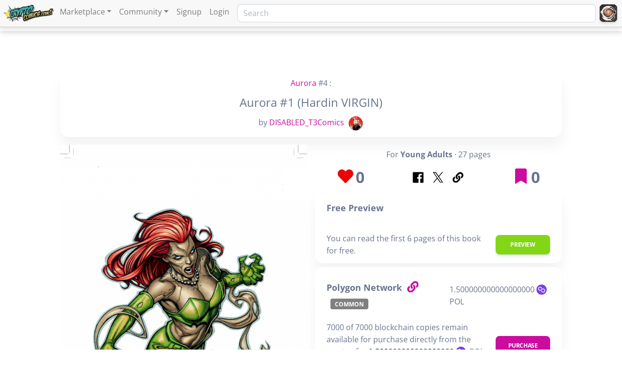

--- FILE ---
content_type: text/html; charset=UTF-8
request_url: https://cryptocomics.com/comic/824-aurora_1_hardin_virgin
body_size: 10230
content:
<!DOCTYPE html>
<html lang="en">
	<head>
		<!--
╔═════════════════════════════════════════════════════════════════════════════════════════════════════╗
║                                                _____   _   _  __      __  ______   _   _   _______  ║
║                                               |_   _| | \ | | \ \    / / |  ____| | \ | | |__   __| ║
║   __ _   _ __     ___     __ _    ___    ___    | |   |  \| |  \ \  / /  | |__    |  \| |    | |    ║
║  / _` | | '_ \   / _ \   / _` |  / _ \  / _ \   | |   | . ` |   \ \/ /   |  __|   | . ` |    | |    ║
║ | (_| | | |_) | | (_) | | (_| | |  __/ |  __/  _| |_  | |\  |    \  /    | |____  | |\  |    | |    ║
║  \__,_| | .__/   \___/   \__, |  \___|  \___| |_____| |_| \_|     \/     |______| |_| \_|    |_|    ║
║         | |               __/ |                                                                     ║
║         |_|              |___/                                                                      ║
║                                                                                                     ║
║              Custom Software Development Powered by apogeeINVENT www.apogeeinvent.com               ║
╚═════════════════════════════════════════════════════════════════════════════════════════════════════╝
-->
<!-- HTML Meta Tags -->
<!-- <title>CryptoComics.com :: CryptoComics.com - Digitally tradable exclusively owned online comic books. Publish your comics here and make revenue on even the resell of your books. Cmedia Issue :</title> -->
<meta name="keywords" content="cryptocurrency,crypto,comic books,comics,publishers,book publishers,comic book publisher,authors,artists,ether,ethereum,bitcoin" />

<!-- Twitter Meta Tags -->
<meta name="twitter:card" content="summary">

<!-- Facebook Integration -->
<script>
  window.fbAsyncInit = function() {
    FB.init({
      appId            : '226116192153974',
      autoLogAppEvents : true,
      xfbml            : true,
      version          : 'v8.0'
    });
  };
</script>
<script async defer crossorigin="anonymous" src="https://connect.facebook.net/en_US/sdk.js"></script>
<!-- Twitter Integration -->
<script type="text/javascript" async src="https://platform.twitter.com/widgets.js"></script>


<meta name="robots" content="all, index, follow" />
				<meta name="googlebot" content="all, index, follow" /><meta name="author" content="CryptoComics.com" />
<meta name="copyright" content="Copyright (c) 2026 CryptoComics.com, All Rights Reserved" />
<meta name="reply-to" content="CryptoComicsMarketplace@cryptocomics.com" />
<meta name="distribution" content="global" />
<meta name="revisit-after" content="14 days" />
<meta http-equiv="content-type" content="text/html; charset=utf-8" />
<meta http-equiv="X-UA-Compatible" content="IE=edge" />
<base href="https://cryptocomics.com/" />

		<!-- Global site tag (gtag.js) - Google Analytics -->
<script async src="https://www.googletagmanager.com/gtag/js?id=UA-21367861-27"></script>
<script>
  window.dataLayer = window.dataLayer || [];
  function gtag(){dataLayer.push(arguments);}
  gtag('js', new Date());

  gtag('config', 'UA-21367861-27');
</script>
<link href="https://cdn.jsdelivr.net/npm/bootstrap@5.0.2/dist/css/bootstrap.min.css" rel="stylesheet" integrity="sha384-EVSTQN3/azprG1Anm3QDgpJLIm9Nao0Yz1ztcQTwFspd3yD65VohhpuuCOmLASjC" crossorigin="anonymous">
<script src="https://cdn.jsdelivr.net/npm/bootstrap@5.0.2/dist/js/bootstrap.bundle.min.js" integrity="sha384-MrcW6ZMFYlzcLA8Nl+NtUVF0sA7MsXsP1UyJoMp4YLEuNSfAP+JcXn/tWtIaxVXM" crossorigin="anonymous"></script>
<script src="https://www.google.com/recaptcha/api.js"></script>


	<meta property="og:type" content="website" />
<meta property="og:url" content="https://cryptocomics.com/comic/824-aurora_1_hardin_virgin" />
<link rel="image_src" href="https://cryptocomics.com/[AI_AUTOSEO_IMAGE_PLACEHOLDER]" />
<link rel="icon" href="favicon.ico" />
<meta name="viewport" content="width=device-width, initial-scale=1"/>
<meta name="title" content="Read Aurora #1 (Hardin VIRGIN) now!" />
<meta name="description" content="" />
<meta property="fb:app_id" content="226116192153974" />
<meta property="og:url" content="https://cryptocomics.com/comic/824-aurora_1_hardin_virgin" />
<meta property="og:type" content="book" />
<meta property="og:title" content="Read Aurora #1 (Hardin VIRGIN) now!" />
<meta property="og:description" content="" />
<meta property="og:image" content="https://cryptocomics.com//uploads/cmedia/pages/402/325/824/0_f1d03cd9df7e63720941026d7a.aiimg-w600ar1cr1.png" />
<meta name="twitter:title" content="Read Aurora #1 (Hardin VIRGIN) now!" />
<meta name="twitter:description" content="" />
<meta name="twitter:image" content="https://cryptocomics.com//uploads/cmedia/pages/402/325/824/0_f1d03cd9df7e63720941026d7a.aiimg-w600ar1cr1.png" />
<link rel="stylesheet" href="css_combine?css_cache=6G0hiHPyEthllBPSX19cdHJdcw8.css" type="text/css">
<link rel="stylesheet" href="css_combine?css_cache=7OYXsRABM7n1GvLGmrZQQUMBxU4.css" type="text/css">
<script type="text/javascript" src="js_combine?js_cache=SxkpgQoNrUzu3zoW7Yq81RYO9g4.js"></script>
<script type="text/javascript" defer src="js_combine?js_cache=6vpYdV-NXSP5cp3Nc2btDcRXPiM.js"></script>
</head>
	<body class="page-cmedia_issue ai_body cmedia_issue page-cmedia_issue">
			<script language="javascript" type="text/javascript">
		<!--
			/* REMOVED CODE TO DELETE SELECTED (we don't have this form so we don't mess with other forms) */
			/* REMOVED CODE TO SORT (we have our own sorting functions) */
			
			if(typeof(ai_site_theme)=='undefined') var ai_site_theme = 'cclive2025';
	
		//-->
		</script>
		
		<!-- [[DRAW DYNAMIC LIST 'aipg_413-header']] -->
<div class="dynalist dynalist_aipg_413-header" id="dynalist_aipg_413-header">
	
<!-- [NEW DYNAMIC_LIST: aipg_413-header] --></div>
<!-- [[END DYNAMIC LIST 'aipg_413-header']] -->

	<!-- [[DRAW DYNAMIC LIST 'aipg_413-body_header']] -->
<div class="dynalist dynalist_aipg_413-body_header" id="dynalist_aipg_413-body_header">
	
<!-- [NEW DYNAMIC_LIST: aipg_413-body_header] --><div class="dynalist_entry dynalist_odd dynalist_type-regular dynalist_first dynalist_last" dlid="11929" id="dl_entry_aipg_413-body_header_11929">
<div class="dynalist_content" dlid="11929" id="dl_content_11929"><div id="draw_once_cmedia_navbar" style="display:none">		<script>
			var cmedia_age_ranges = {"1":"Children","2":"Preteens","3":"Young Adults"};
			var cmedia_user_age_prefs = [1,2,3,4];
		</script>
		</div><div class="widgbox "  id="widgkey_cmedia_navbar_11344_outer">
<div class="widg_container widgbox_inner" id="widgkey_cmedia_navbar_11344">
<div style="display:none" id="cmedia_navbar_editmode">
			<h3>CryptoComics Navigation Bar Widget</h3>
		</div><nav class="navbar fixed-top cmedia_navbar navbar-light navbar-expand-md py-0" role="navigation" aria-label="CryptoComics Navigation">
			<div class="container-fluid justify-content-between flex-nowrap align-items-start px-0">

				<div class="d-flex flex-nowrap align-items-start justify-content-start">
					<div class="cmedia_navbar_logo">
						<a class="navbar-brand stealth_link mr-1 pr-0" href="/">
							<img draggable="false" src="https://cryptocomics.com/uploads/dynamic_areas/WWTEw5chBBcsY5xtrZA5/31/5e504293_CryptoComicsLogoMaster_Horizontal_Small.png" style="height:2.25rem; width:auto;" />
						</a>
					</div>
				<button style="margin-top:0.66rem;" class="navbar-toggler" type="button" data-toggle="collapse" data-target="#cmedia_navbar_collapse" aria-controls="cmedia_navbar_collapse" aria-expanded="false" aria-label="Toggle navigation">
					<span class="navbar-toggler-icon"></span>
				</button><div class="collapse navbar-collapse" id="cmedia_navbar_collapse"><ul class="navbar-nav mt-1"><li class="nav-item dropdown"><div class="dropdown"><a class="stealth_link nav-link dropdown-toggle" href="#" id="marketplaceDropdown" role="button" data-toggle="dropdown" aria-haspopup="true" aria-expanded="false">Marketplace</a><div class="dropdown-menu" aria-labelledby="marketplaceDropdown"><a class="dropdown-item stealth_link" href="/marketplace">Browse Marketplace</a><a class="dropdown-item stealth_link" href="/marketplace-genres">Browse All Genres</a><a class="dropdown-item stealth_link" href="https://polygon.cryptocomics.com/">Direct Blockchain dApp</a></div></div></li><li class="nav-item dropdown"><div class="dropdown"><a class="stealth_link nav-link dropdown-toggle" href="#" id="communityDropdown" role="button" data-toggle="dropdown" aria-haspopup="true" aria-expanded="false">Community</a><div class="dropdown-menu" aria-labelledby="communityDropdown"><a class="dropdown-item stealth_link" href="/blog">CryptoComics Blog</a><a class="dropdown-item stealth_link" href="https://discord.gg/yRTTMAJQRX">Join our Discord</a><div class="dropdown-divider" style="color: #ddd; border-color: #ddd; background-color: #ddd"></div><a class="dropdown-item stealth_link" href="/faq">FAQ</a><a class="dropdown-item stealth_link" href="/about-us">About Us</a><a class="dropdown-item stealth_link" href="/contact">Contact Us / Get Support</a></div></div></li><li class="nav-item d-flex"><a class="stealth_link nav-link" href="/signup">Signup</a></li><li class="nav-item d-flex"><a class="stealth_link nav-link" href="/login">Login</a></li></ul></div></div>
		<div class="d-flex w-100 mt-2">
				<div id="cmedia_navbar_endpiece" style="display:flex" class="w-100 h-100 navbar-expand flex-row align-items-center justify-content-end">
					<div class="cmedia_navbar_searchbar ms-2 me-1 w-100">
						<form action="/cmedia/search">
							<input style="font-size:16px" required minlength="3" type="text" class="w-100 form-control" id="cmedia_navbar_search" name="q" placeholder="Search" aria-label="Search">
						</form>
					</div>
					<div class="cmedia_navbar_user_menu mx-1" style="position:relative;"><div class="dropdown">
							<button class="btn m-0 p-0" type="button" id="userMenuButton" data-toggle="dropdown" aria-haspopup="true" aria-expanded="false">
								<img draggable="false" src="/images/no-profile-pic.spaceface.svg" style="height:2.25rem; width:2.25rem; border-radius: .5rem;" class="cmedia_navbar_user_menu_icon" alt="User Menu Icon" />
							</button>
						<div class="dropdown-menu dropdown-menu-right" aria-labelledby="userMenuButton">
							<h5 class="text-center dropdown-header">Guest</h5>
							<a class="dropdown-item" href="/signup">Signup</a>
							<a class="dropdown-item" href="/login">Login</a>
						</div>
						</div></div></div>

			</div>
		</div></nav></div>
</div>

</div><!-- END dynalist_content dlid 11929 -->
</div><!-- END #dl_entry_aipg_413-body_header_11929 --></div>
<!-- [[END DYNAMIC LIST 'aipg_413-body_header']] -->

	<div class="clearfix"></div>
	<script src="https://cdn.jsdelivr.net/gh/ethereum/web3.js@1.3.0/dist/web3.min.js"></script>
<script src="/includes/plugins/cryptocomics/stacks-wallet-davidb/stacks_wallet_davidb.js?ts=1768685511>"></script>
<!-- <script src="/includes/modules/stacks/stacks_wallet.js?ts=1768685511>"></script> -->


<script src="https://cdn.jsdelivr.net/npm/sweetalert2@11.10.5/dist/sweetalert2.all.min.js"></script>
<link rel="stylesheet" href="https://cdn.jsdelivr.net/npm/sweetalert2@11.10.5/dist/sweetalert2.min.css">


<script>
	var script_vars = {
		user_id: 0,
		issue_id: 824,
		creator_username: "DISABLED_T3Comics",
		token_series_id: "443",
		proposed_symbol: "Aurora-4",
		proposed_symbols: {"1":"","3":"","4":""},
		active_networks: {"1":"Borrowing","3":"Fiat","4":"Polygon"},
		uses_symbols: {"1":"0","3":"0","4":"1"},
		publish_status: {"1":"Unpublished","3":"Unpublished","4":"Published"},
		age_factors: "[[age_factors]]",
		pdf_task_id: "916d289c92064bfb",
		matic_conversion: 6.80446403015,
		price_matic: "1.500000000000000000",
		price_usd: "0.22044351962971",
		price_peg: "0",
		all_issue_types: [{"id":"1","name":"Comic","description":"Comics \/ Sequential Art"},{"id":"2","name":"Novel","description":"Novels \/ Prose Fiction"},{"id":"3","name":"Art","description":"Art \/ Photography \/ Illustration"},{"id":"4","name":"Poetry","description":"Poetry \/ Verse"},{"id":"5","name":"Non-Fiction","description":"Non-Fiction Prose \/ Essays \/ Articles"},{"id":"6","name":"Music","description":"Music \/ Audio"},{"id":"7","name":"Promotional","description":"Preview \/ Promo \/ Ashcan"},{"id":"99","name":"Other","description":"Other \/ Misc"}],
		token: "T0FFMjp8G7obgd7h2GywiA7bcqfuM3WUOoQ76qyac4BZ8WSYRr1yqLjqYIWDJizA3am1EkeRxLCX-Yu5AoELwsbEY1RoB68"
	}
</script>


<br /><br /><br />

<div class="container">

	<div class="custom-body pt-2" style="max-width:1024px; margin:auto;">
		
	<div style="display:flex; justify-content: space-between;">
		<div style="text-align:left; flex-grow: 0;">

			

		</div>

		<div style="display:flex; text-align:right; margin-left:1rem; align-items: center;">

			


			

		</div>
	</div>



			<div class="row">
				<div class="col-12" style="padding:0.5rem;">
					
<div class="card">
	<div class="card-body" style="padding:0.75rem;">
		<div style="text-align:center; margin-top:0;">
			<a href="series/325-aurora">Aurora</a>
			#4 : <br />
			<div style="padding:0.5rem 0"><span style="font-size:150%">
				
					Aurora #1 (Hardin VIRGIN)
				
				

			</span></div>
			<div>
				
				by <a href="u/DISABLED_T3Comics">DISABLED_T3Comics</a>
				&nbsp;<a href="u/DISABLED_T3Comics"><img class="user-avatar" src="uploads/files/u/40/2i/tomRopkaKickstarter.aiimg-w360h360ar1e1cr1.png"></a>
				
			</div>
		</div>
	</div>
</div>
				</div>
				<div class="col-md-6" style="padding:0.5rem; display: flex; justify-content: center; align-items: center;">
						<a href="cmedia/reader/c3802310-a12a-41d7-b6ca-cbda7319">
		<img class="issue-cover" src="/uploads/cmedia/pages/402/325/824/0_f1d03cd9df7e63720941026d7a.aiimg-w800ar1cr1.png" alt="Aurora #4: Aurora #1 (Hardin VIRGIN)">
	</a>
				</div>
				<div class="col-md-6" style="padding:0 0.5rem 0.5rem 0.5rem;">
					
<div style="text-align:center; padding:1rem 0 0 0;">

	<div>
		
	</div>

	
	For <b>Young Adults</b>

	&middot; 27 pages

	
	
</div>

					


	<div style="display:flex; align-items:center; justify-content:space-around; margin:0.5rem 0 0 0;">
		<div>
			
			
				<i class="freycon freycon-heart bg-danger freycon-2"></i>
				<b style="font-size:200%"><span id="favorite_count">0</span></b>
			
		</div>

		<div style="text-align: center;">
			<div class='share_ai_links'><a target='_blank' class='ai_share_facebook' href='https://facebook.com/sharer.php?u=https%3A%2F%2Fcryptocomics.com%2Fcomic%2F824-aurora_1_hardin_virgin'><svg xmlns="http://www.w3.org/2000/svg" viewBox="0 0 448 512"><path d="M448 56.7v398.5c0 13.7-11.1 24.7-24.7 24.7H309.1V306.5h58.2l8.7-67.6h-67v-43.2c0-19.6 5.4-32.9 33.5-32.9h35.8v-60.5c-6.2-.8-27.4-2.7-52.2-2.7-51.6 0-87 31.5-87 89.4v49.9h-58.4v67.6h58.4V480H24.7C11.1 480 0 468.9 0 455.3V56.7C0 43.1 11.1 32 24.7 32h398.5c13.7 0 24.8 11.1 24.8 24.7z"/></svg></a><a target='_blank' class='ai_share_x' href='https://twitter.com/share?url=https%3A%2F%2Fcryptocomics.com%2Fcomic%2F824-aurora_1_hardin_virgin&amp;text=Read+Aurora+%234%3A+Aurora+%231+%28Hardin+VIRGIN%29+on+CryptoComics%21&amp;original_referer=https%3A%2F%2Fcryptocomics.com%2Fcomic%2F824-aurora_1_hardin_virgin'><?xml version="1.0" encoding="UTF-8" standalone="no"?>
<svg
   width="1200"
   height="1227"
   viewBox="0 0 1200 1227"
   fill="none"
   version="1.1"
   id="svg1"
   sodipodi:docname="x-logo.svg"
   inkscape:version="1.3.2 (091e20ef0f, 2023-11-25, custom)"
   xmlns:inkscape="http://www.inkscape.org/namespaces/inkscape"
   xmlns:sodipodi="http://sodipodi.sourceforge.net/DTD/sodipodi-0.dtd"
   xmlns="http://www.w3.org/2000/svg"
   xmlns:svg="http://www.w3.org/2000/svg"
   xmlns:rdf="http://www.w3.org/1999/02/22-rdf-syntax-ns#"
   xmlns:cc="http://creativecommons.org/ns#"
   xmlns:dc="http://purl.org/dc/elements/1.1/">
  <title
     id="title1">X logo</title>
  <defs
     id="defs1" />
  <sodipodi:namedview
     id="namedview1"
     pagecolor="#ffffff"
     bordercolor="#666666"
     borderopacity="1.0"
     inkscape:showpageshadow="2"
     inkscape:pageopacity="0.0"
     inkscape:pagecheckerboard="0"
     inkscape:deskcolor="#d1d1d1"
     inkscape:zoom="0.36583333"
     inkscape:cx="600.00001"
     inkscape:cy="612.30069"
     inkscape:window-width="958"
     inkscape:window-height="1062"
     inkscape:window-x="0"
     inkscape:window-y="16"
     inkscape:window-maximized="1"
     inkscape:current-layer="svg1" />
  <path
     d="M714.163 519.284L1160.89 0H1055.03L667.137 450.887L357.328 0H0L468.492 681.821L0 1226.37H105.866L515.491 750.218L842.672 1226.37H1200L714.137 519.284H714.163ZM569.165 687.828L521.697 619.934L144.011 79.6944H306.615L611.412 515.685L658.88 583.579L1055.08 1150.3H892.476L569.165 687.854V687.828Z"
     fill="white"
     id="path1"
     style="fill:#000000;fill-opacity:1" />
  <metadata
     id="metadata1">
    <rdf:RDF>
      <cc:Work
         rdf:about="">
        <dc:title>X logo</dc:title>
        <dc:source>https://about.twitter.com/en/who-we-are/brand-toolkit</dc:source>
      </cc:Work>
    </rdf:RDF>
  </metadata>
</svg>
</a><a href='#' class='ai_share_link' id='share_links_link_155tf0'><svg xmlns="http://www.w3.org/2000/svg" viewBox="0 0 512 512"><path d="M326.612 185.391c59.747 59.809 58.927 155.698.36 214.59-.11.12-.24.25-.36.37l-67.2 67.2c-59.27 59.27-155.699 59.262-214.96 0-59.27-59.26-59.27-155.7 0-214.96l37.106-37.106c9.84-9.84 26.786-3.3 27.294 10.606.648 17.722 3.826 35.527 9.69 52.721 1.986 5.822.567 12.262-3.783 16.612l-13.087 13.087c-28.026 28.026-28.905 73.66-1.155 101.96 28.024 28.579 74.086 28.749 102.325.51l67.2-67.19c28.191-28.191 28.073-73.757 0-101.83-3.701-3.694-7.429-6.564-10.341-8.569a16.037 16.037 0 0 1-6.947-12.606c-.396-10.567 3.348-21.456 11.698-29.806l21.054-21.055c5.521-5.521 14.182-6.199 20.584-1.731a152.482 152.482 0 0 1 20.522 17.197zM467.547 44.449c-59.261-59.262-155.69-59.27-214.96 0l-67.2 67.2c-.12.12-.25.25-.36.37-58.566 58.892-59.387 154.781.36 214.59a152.454 152.454 0 0 0 20.521 17.196c6.402 4.468 15.064 3.789 20.584-1.731l21.054-21.055c8.35-8.35 12.094-19.239 11.698-29.806a16.037 16.037 0 0 0-6.947-12.606c-2.912-2.005-6.64-4.875-10.341-8.569-28.073-28.073-28.191-73.639 0-101.83l67.2-67.19c28.239-28.239 74.3-28.069 102.325.51 27.75 28.3 26.872 73.934-1.155 101.96l-13.087 13.087c-4.35 4.35-5.769 10.79-3.783 16.612 5.864 17.194 9.042 34.999 9.69 52.721.509 13.906 17.454 20.446 27.294 10.606l37.106-37.106c59.271-59.259 59.271-155.699.001-214.959z"/></svg></a></div>
		</div>

		<div>
			
			
				<i class="freycon freycon-bookmark freycon-2 bg-primary"></i>
				<b style="font-size:200%"><span id="wishlist_count">0</span></b>
			
		</div>
	</div>


					


	
	
	<div class="card mb-2">
		<div class="card-header">
			<span class="header">Free Preview</span>
		</div>
		<div class="card-body messages">
			<div class="message">
				
				
					<div>You can read the first 6 pages of this book for free.
					</div>
				
				<a type="button" class="btn btn-success" href="/cmedia/reader/c3802310-a12a-41d7-b6ca-cbda7319">Preview</a>
			</div>
		</div>
	</div>
	

	
		<div class="card pb-2 mb-2">
			<div class="card-header pb-1" style="display:flex; justify-content: space-between; align-items: center;">
				<span>
					<span class="header">
						Polygon Network
						<a style="margin-left:0.25rem; font-size: 125%; vertical-align: -1px;" data-toggle="tooltip" data-placement="top" title="View on dApp" target="_blank" href="https://polygon.cryptocomics.com/series?seriesId=443"><i class="freycon freycon-link" aria-hidden="true"></i></a>
						
							<span class="badge badge-sm mx-2 mt-0 mb-2" style="background-color:gray">Common</span>
						
					</span>
				</span>
				<div>
					
						
						1.500000000000000000 <img src="/images/MATIC.png" style="height:1.3rem; width:1.3rem; margin-right:0.2rem; vertical-align:-5px;" /> POL
					
				</div>
			</div>
			<div class="card-body messages">
				
				
				

				
					
						
							<div class="message">
								<div>
									7000 of 7000 blockchain copies remain available for purchase
									directly from the creator for <b>1.500000000000000000</b> <img src="/images/MATIC.png" style="height:1.3rem; width:1.3rem; margin-right:0.2rem; vertical-align:-5px;" /> POL
									(approx. $0.22044351962971).
								</div>
								<button type="button" class="btn btn-primary purchase" data-price="1.500000000000000000" data-network-id="4">
									Purchase
									
								</button>
							</div>
						
						
					
					
					
				
				

				

				

			</div>
		</div>
	
	


	<!--

	
	<pre class='crep_error' style="font-family: 'Courier New', monospace;text-align:left;font-size:10px;"><strong>Crep error at 80:2</strong>
crep tags of type: 'ELSEIF' require a closing tag
***********************


	
	<pre class='crep_error' style="font-family: 'Courier New', monospace;text-align:left;font-size:10px;"><strong>Crep error at 86:2</strong>
crep tags of type: 'ELSEIF' require a closing tag
***********************


	
	[[@ELSEIF]]
	<strong>-^</strong>
	&lt;strong&gt;-^&lt;/strong&gt;
	--&amp;gt;</pre>
	<strong>-^</strong>
	--&gt;
</pre>
	-->

	


	
	


	




				</div>
			</div>

		



<div style="padding:1rem;">
	
</div>

		




		


		<div id="reviews" class="row">
	<div class="col-12" style="padding:0.5rem;">
		<div class="card">
			<div class="card-header" style="display:flex; justify-content: space-between;">
				<div class="header">Reviews</div>
				
				
					<span class="text-muted">No Reviews</span>
				
			</div>
			<div class="card-body" style="margin:0;padding:0;" id="reviews_text"><div class="ai_review_container " id="ai_review_container_789"></div></div>
		</div>
	</div>
</div>
		
	<div class="card" style="margin: 1rem -0.5rem;">
		<div class="card-header">
			<div class="row">
				<div class="col-12" style="text-align:center">More <a href="series/325-aurora"><b>Aurora</b></a></div>
			</div>
		</div>
		<div class="card-body">
			<div class="row">
				
					<div class="col-4 col-lg-2" style="display:flex; justify-content: center; align-items:center;">
						<a href="comic/833-aurora_1">
							<img src="/uploads/cmedia/pages/402/325/833/0_dd6c270c1034280b584ca01544.aiimg-w200ar1cr1.jpg" alt="Aurora #1" style="width:100%; height:auto; margin: 0.5rem 0;">
						</a>
					</div>
				
					<div class="col-4 col-lg-2" style="display:flex; justify-content: center; align-items:center;">
						<a href="comic/829-aurora_1">
							<img src="/uploads/cmedia/pages/402/325/829/0_6284094819f275d3cab9f17af1.aiimg-w200ar1cr1.png" alt="Aurora #1" style="width:100%; height:auto; margin: 0.5rem 0;">
						</a>
					</div>
				
					<div class="col-4 col-lg-2" style="display:flex; justify-content: center; align-items:center;">
						<a href="comic/830-aurora_1">
							<img src="/uploads/cmedia/pages/402/325/830/0_0e4286d4496bc0433849496d29.aiimg-w200ar1cr1.png" alt="Aurora #1" style="width:100%; height:auto; margin: 0.5rem 0;">
						</a>
					</div>
				
					<div class="col-4 col-lg-2" style="display:flex; justify-content: center; align-items:center;">
						<a href="comic/831-aurora_1">
							<img src="/uploads/cmedia/pages/402/325/831/0_5d3284dff72662090616410acb.aiimg-w200ar1cr1.jpg" alt="Aurora #1" style="width:100%; height:auto; margin: 0.5rem 0;">
						</a>
					</div>
				
					<div class="col-4 col-lg-2" style="display:flex; justify-content: center; align-items:center;">
						<a href="comic/832-aurora_1">
							<img src="/uploads/cmedia/pages/402/325/832/0_ef0daffb10c6be0980ba349a40.aiimg-w200ar1cr1.jpg" alt="Aurora #1" style="width:100%; height:auto; margin: 0.5rem 0;">
						</a>
					</div>
				
					<div class="col-4 col-lg-2" style="display:flex; justify-content: center; align-items:center;">
						<a href="comic/822-aurora_1_hardin_variant">
							<img src="/uploads/cmedia/pages/402/325/822/0_5af025e8511481409b67a68c57.aiimg-w200ar1cr1.png" alt="Aurora #2: Aurora #1 (Hardin Variant)" style="width:100%; height:auto; margin: 0.5rem 0;">
						</a>
					</div>
				
			</div>
		</div>
	</div>

		<!-- [[DRAW DYNAMIC LIST 'cryptocomics_issue_detail']] -->
<div class="dynalist dynalist_cryptocomics_issue_detail" id="dynalist_cryptocomics_issue_detail">
	
<!-- [NEW DYNAMIC_LIST: cryptocomics_issue_detail] --><div class="dynalist_entry dynalist_odd dynalist_type-regular dynalist_first" dlid="11161" id="dl_entry_cryptocomics_issue_detail_11161">
<div class="dynalist_content" dlid="11161" id="dl_content_11161"><div id="draw_once_conversations" style="display:none">			<script>
				$(() => {
					let comment = document.getElementsByClassName("comment-highlighted")[0];
					if (comment) {
						comment.scrollIntoView({ behavior: "smooth", block: "start" });
					}
				});
			</script>
		</div><div class="widgbox "  id="widgkey_conversations_10641_outer">
<div class="widg_container widgbox_inner" id="widgkey_conversations_10641">
			<br />
			<div class="alert alert-info alert-dismissible fade show" role="alert">
				<button type="button" class="close" data-dismiss="alert" aria-label="Close">
					<span aria-hidden="true">&times;</span>
				</button>
				You must be logged in to post comments.
			</div>
		</div>
</div>

</div><!-- END dynalist_content dlid 11161 -->
</div><!-- END #dl_entry_cryptocomics_issue_detail_11161 --><div class="dynalist_entry dynalist_even dynalist_type-linkid dynalist_last" dlid="11721" id="dl_entry_cryptocomics_issue_detail_11721">
<div class="dynalist_content" dlid="11721" id="dl_content_11721"><div id="draw_once_cmedia_header_navigation" style="display:none"><script async>
	window.onscroll = function() {myFunction();};

	function myFunction() {
		if( document.body.scrollTop > 0 || document.documentElement.scrollTop > 0 ) {
			$('.ai_header_navigation').addClass('scrollspy');
		} else {
			$('.ai_header_navigation').removeClass('scrollspy');
		}
	}
</script>
</div><div class="widgbox "  id="widgkey_cmedia_header_navigation_11095_outer">
<style type='text/css'></style><div class="widg_container widgbox_inner" id="widgkey_cmedia_header_navigation_11095">
<div class="clearfix in_front fixed-top ai_header_navigation">
	<!--DADEF-widg-cmedia_header_navigation-11095_top:d41d8cd98f-->
	<div class="navbar navbar-expand-lg justify-content-between flex-nowrap bg-white">
		
		<a class="navbar-brand m-0 p-0" href="./">
			<img class="ai_header_white" src="https://cryptocomics.com/uploads/dynamic_areas/WWTEw5chBBcsY5xtrZA5/31/5e504293_CryptoComicsLogoMaster_Horizontal_Small.png" style="max-height:48px;" alt="Crypto Comics Online Blockchain Secure Trading Buying and Selling">
		</a>
		
		<div class="flex-fill">
			<div class="col-12 col-sm-auto text-right">
				<button class="navbar-toggler mr-lg-0" type="button" data-toggle="collapse" data-target="#widg-cmedia_header_navigation-11095" aria-controls="widg-cmedia_header_navigation-11095" aria-expanded="false" aria-label="Toggle navigation">
					<span class="navbar-toggler-icon"></span>
				</button>
			</div>
			<div class="flex-fill  justify-content-end collapse navbar-collapse d-none d-lg-block">
				
  <ul id="ai_ul_nav" class="nav navbar-nav ai_menuID_217 ai_ul_menu UNQ_cumqiblqpjj09jflo3nxu8nrnavlevel1">
  <!-- no perm OR php_cond false -->
  <li class="nav-item" id="li_224"><a class="nav-link" href="home" data-depth="1"  >HOME</a></li>
  <li class="nav-item" id="li_218"><a class="nav-link" href="marketplace/*" data-depth="1"  >MARKETPLACE</a></li>
  <li class="nav-item" id="li_220"><a class="nav-link" href="faq/*" data-depth="1"  >FAQ</a></li>
  <li class="nav-item" id="li_227"><a class="nav-link" href="about-us" data-depth="1"  >ABOUT</a></li>
  <li class="nav-item" id="li_225"><a class="nav-link" href="signup" data-depth="1"  >SIGNUP</a></li>
  <li class="nav-item" id="li_226"><a class="nav-link" href="login" data-depth="1"  >LOGIN</a></li>
  </ul>

				<ul class="navbar-nav align-items-center"><li class="ml-3 nav-item d-flex align-items-center"><form action="/cmedia/search2"><input type="text" class="form-control mb-1" name="q" minlength="3" id="topnav_search" placeholder="Search CryptoComics"></form></li></ul>
			</div>
		</div>
	</div>
	<div class="flex-fill collapse navbar-collapse d-lg-none" id="widg-cmedia_header_navigation-11095">
		
  <ul id="ai_ul_nav" class="nav navbar-nav ai_menuID_217 ai_ul_menu UNQ_qwcbgynym2bg9tnrlkypdkfenavlevel1">
  <!-- no perm OR php_cond false -->
  <li class="nav-item" id="li_224"><a class="nav-link" href="home" data-depth="1"  >HOME</a></li>
  <li class="nav-item" id="li_218"><a class="nav-link" href="marketplace/*" data-depth="1"  >MARKETPLACE</a></li>
  <li class="nav-item" id="li_220"><a class="nav-link" href="faq/*" data-depth="1"  >FAQ</a></li>
  <li class="nav-item" id="li_227"><a class="nav-link" href="about-us" data-depth="1"  >ABOUT</a></li>
  <li class="nav-item" id="li_225"><a class="nav-link" href="signup" data-depth="1"  >SIGNUP</a></li>
  <li class="nav-item" id="li_226"><a class="nav-link" href="login" data-depth="1"  >LOGIN</a></li>
  </ul>

	</div>
	
</div></div>
</div>

</div><!-- END dynalist_content dlid 11721 -->
</div><!-- END #dl_entry_cryptocomics_issue_detail_11721 --></div>
<!-- [[END DYNAMIC LIST 'cryptocomics_issue_detail']] -->


		

	</div>
</div>


<div id="polygon-purchase-backdrop">
	<div id="polygon-purchase-pane">

		<div id="purchase_have_funds">
			<div style="display:flex; justify-content: space-between; align-items: center;">
				<div><div style="font-size: large;">Purchase with <span id="polygon-wallet-type"></span> Wallet</div></div>
				<div><span class="custodial_wallet_balance" style="opacity:0.5; display:none;"><span class="custodial_wallet_balance_matic"></span> <img src="/images/MATIC.png" style="height:1.3rem; width:1.3rem; margin-right:0.2rem; vertical-align:-5px;" /></span></div>
			</div>
			<hr />
			You will receive a blockchain copy of this book for <span class="purchase_price_matic"></span> <img src="/images/MATIC.png" style="height:1.3rem; width:1.3rem; margin-right:0.2rem; vertical-align:-5px;" /> POL.<br /><br />
			<small>
				You will receive immediate access.  Delivery of the Polygon token could take up to several minutes.
				All purchases are bound by our <a target="_blank" class="default-style" href="/dyna/terms">Terms and Conditions</a>.
				Transactions are final, non-refundable, and between the buyer and the seller.
			</small>
			<hr />
			<div style="display:flex; justify-content: space-between; align-items: center;">
				<div>
					<button type="button" class="btn btn-success" data-seriesid="443" id="polygon-purchase-confirm">Agree and Purchase</button>
					<button type="cancel" class="btn btn-secondary polygon-purchase-cancel">Cancel</button>
				</div>
				<div class="add-funds"><a target="_blank" href="/my-wallet" class="btn btn-secondary">Add Funds</a></div>
			</div>
		</div>

		<div id="purchase_need_funds" style="display:none;">
			<div style="font-size: large;">Insufficient Funds</div>
			<hr />
			Custodial Wallet Balance: <span class="custodial_wallet_balance_matic"></span> <img src="/images/MATIC.png" style="height:1.3rem; width:1.3rem; margin-right:0.2rem; vertical-align:-5px;" />POL
			(approx. $<span class="custodial_wallet_balance_usd"></span>) <br />
			You do not have enough funds in your wallet to make this purchase.<br /><br />
			<div style="display:flex; justify-content: space-between; align-items: center;">
				<div><button type="button" class="btn btn-secondary polygon-purchase-cancel">Cancel</button></div>
				<div class="add-funds"><a target="_blank" href="/my-wallet" class="btn btn-secondary">Add Funds</a></div>
			</div>
		</div>

	</div>
</div>

<div id="issue_contributors" style="display:none;">
	
</div>


	<!-- [[DRAW DYNAMIC LIST 'aipg_413-body_footer']] -->
<div class="dynalist dynalist_aipg_413-body_footer" id="dynalist_aipg_413-body_footer">
	
<!-- [NEW DYNAMIC_LIST: aipg_413-body_footer] --></div>
<!-- [[END DYNAMIC LIST 'aipg_413-body_footer']] -->

	<!-- [[DRAW DYNAMIC LIST 'aipg_413-footer']] -->
<div class="dynalist dynalist_aipg_413-footer" id="dynalist_aipg_413-footer">
	
<!-- [NEW DYNAMIC_LIST: aipg_413-footer] --></div>
<!-- [[END DYNAMIC LIST 'aipg_413-footer']] -->

	<script type="text/javascript" defer src="js_combine?js_cache=hDUXbTzF2v0migJQCeI7vpQHsQA.js"></script>

<script>
// We don't need this to wait until document ready, just toward the bottom of the page
	
$(function(){
//AI JS ONLOAD SKIN SCRIPT (0)
try {
AOS.init();
} catch (e) {console.error(e);}


//AI JS ONLOAD SKIN SCRIPT (1)
try {
ai.reviews.initialize({"id":"789","idstr":824,"group":"cmedia_issues","num_entries":"0","perm":{"can_mod":false,"can_create":false},"total_entries":"0","key":"T0FFMjp84XZqxio0pB6DTxF_RO1MR3RtU0VOUsCS8R1pZnVdnUeucJc2pjj49DAJ1ehejtdRYjv1IdKPsflbYQ","page_size":3,"initial_summary":true,"initial_entrylist":true})
} catch (e) {console.error(e);}


//AI JS ONLOAD SKIN SCRIPT (2)
try {
setup_share_ai_link({"id":"share_links_link_155tf0","url":"https:\/\/cryptocomics.com\/comic\/824-aurora_1_hardin_virgin","msg":"Read Aurora #4: Aurora #1 (Hardin VIRGIN) on CryptoComics!"});
} catch (e) {console.error(e);}

		// Always run this
		$(".preload_stylesheet").attr("rel","stylesheet");
		});
</script>
</body>
</html>

--- FILE ---
content_type: text/html; charset=UTF-8
request_url: https://cryptocomics.com/ai_reviews_ajax
body_size: 169
content:
{"status":"success","data":"<div class=\"ai_rev_summary\" id=\"ai_rev_summary_789\">\n\t\t<div style=\"text-align:center;\">\n\t\t\t\n\t\t<\/div>\n<\/div>\n"}

--- FILE ---
content_type: text/html; charset=UTF-8
request_url: https://cryptocomics.com/ai_reviews_ajax
body_size: 358
content:
{"status":"success","data":{"entries":[],"num_entries":0,"container":"<div class=\"ai_rev_entrylist\" id=\"ai_rev_entrylist_789\">\n\t<div class=\"ai_rev_entries\"><\/div>\n\t<div style=\"text-align:center;\">\n\t\t<button style=\"color:white;\" class=\"btn bg-primary ai_rev_entrylist_more\">Show More &hellip;<\/button>\n\t<\/div>\n<\/div>\n"}}